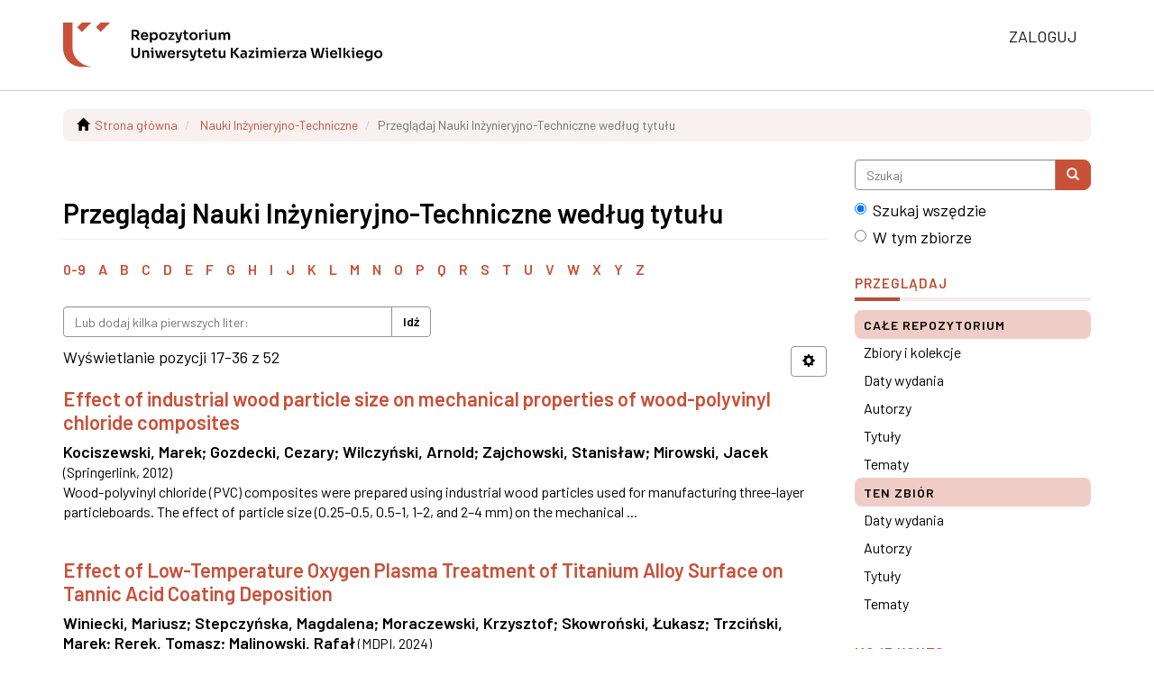

--- FILE ---
content_type: text/html;charset=utf-8
request_url: https://repozytorium.ukw.edu.pl/handle/item/9/browse?rpp=20&etal=-1&sort_by=1&type=title&starts_with=E&order=ASC
body_size: 10188
content:
<!DOCTYPE html>
            <!--[if lt IE 7]> <html class="no-js lt-ie9 lt-ie8 lt-ie7" lang="en"> <![endif]-->
            <!--[if IE 7]>    <html class="no-js lt-ie9 lt-ie8" lang="en"> <![endif]-->
            <!--[if IE 8]>    <html class="no-js lt-ie9" lang="en"> <![endif]-->
            <!--[if gt IE 8]><!--> <html class="no-js" lang="en"> <!--<![endif]-->
            <head><META http-equiv="Content-Type" content="text/html; charset=UTF-8">
<meta content="text/html; charset=UTF-8" http-equiv="Content-Type">
<meta content="IE=edge,chrome=1" http-equiv="X-UA-Compatible">
<meta content="width=device-width,initial-scale=1" name="viewport">
<link rel="shortcut icon" href="/themes/Mirage2/images/favicon.ico">
<link rel="apple-touch-icon" href="/themes/Mirage2/images/apple-touch-icon.png">
<meta name="Generator" content="DSpace 6.3">
<link href="/themes/Mirage2/styles/main.css" rel="stylesheet">
<link href="/themes/Mirage2/styles/uczelnia.css" rel="stylesheet">
<link type="application/opensearchdescription+xml" rel="search" href="https://repozytorium.ukw.edu.pl:443/open-search/description.xml" title="DSpace">
<script>
                //Clear default text of empty text areas on focus
                function tFocus(element)
                {
                if (element.value == ' '){element.value='';}
                }
                //Clear default text of empty text areas on submit
                function tSubmit(form)
                {
                var defaultedElements = document.getElementsByTagName("textarea");
                for (var i=0; i != defaultedElements.length; i++){
                if (defaultedElements[i].value == ' '){
                defaultedElements[i].value='';}}
                }
                //Disable pressing 'enter' key to submit a form (otherwise pressing 'enter' causes a submission to start over)
                function disableEnterKey(e)
                {
                var key;

                if(window.event)
                key = window.event.keyCode;     //Internet Explorer
                else
                key = e.which;     //Firefox and Netscape

                if(key == 13)  //if "Enter" pressed, then disable!
                return false;
                else
                return true;
                }
            </script><!--[if lt IE 9]>
                <script src="/themes/Mirage2/vendor/html5shiv/dist/html5shiv.js"> </script>
                <script src="/themes/Mirage2/vendor/respond/dest/respond.min.js"> </script>
                <![endif]--><script src="/themes/Mirage2/vendor/modernizr/modernizr.js"> </script>
<title>Przeglądaj Nauki Inżynieryjno-Techniczne według tytułu  - Repozytorium Uniwersytetu Kazimierza Wielkiego</title>
</head><body>
<header>
<div role="navigation" class="navbar navbar-default navbar-static-top">
<div class="container">
<div class="navbar-header">
<button data-toggle="offcanvas" class="navbar-toggle" type="button"><span class="sr-only">Menu nawigacja</span><span class="icon-bar"></span><span class="icon-bar"></span><span class="icon-bar"></span></button><a class="navbar-brand" href="/"><img alt="Repozytorium Uniwersytetu Kazimierza Wielkiego w Bydgoszczy" src="/themes/Mirage2/images/uczelnia-naglowek.svg"></a>
<div class="navbar-header pull-right visible-xs hidden-sm hidden-md hidden-lg">
<ul class="nav nav-pills pull-left ">
<li>
<form method="get" action="/login" style="display: inline">
<button class="navbar-toggle navbar-link"><span class="sr-only">Zaloguj się</span><b aria-hidden="true" class="visible-xs glyphicon glyphicon-user"></b></button>
</form>
</li>
</ul>
</div>
</div>
<div class="navbar-header pull-right hidden-xs">
<ul class="nav navbar-nav pull-left"></ul>
<ul class="nav navbar-nav pull-left">
<li>
<a href="/login"><span class="hidden-xs">Zaloguj</span></a>
</li>
</ul>
<button type="button" class="navbar-toggle visible-sm" data-toggle="offcanvas"><span class="sr-only">Menu nawigacja</span><span class="icon-bar"></span><span class="icon-bar"></span><span class="icon-bar"></span></button>
</div>
</div>
</div>
</header>
<div class="trail-wrapper hidden-print">
<div class="container">
<div class="row">
<div class="col-xs-12">
<div class="breadcrumb dropdown visible-xs">
<a data-toggle="dropdown" class="dropdown-toggle" role="button" href="#" id="trail-dropdown-toggle">Przeglądaj Nauki Inżynieryjno-Techniczne według tytułu&nbsp;<b class="caret"></b></a>
<ul aria-labelledby="trail-dropdown-toggle" role="menu" class="dropdown-menu">
<li role="presentation">
<a role="menuitem" href="/"><i aria-hidden="true" class="glyphicon glyphicon-home"></i>&nbsp;
                        Strona gł&oacute;wna</a>
</li>
<li role="presentation">
<a role="menuitem" href="/handle/item/9">Nauki Inżynieryjno-Techniczne</a>
</li>
<li role="presentation" class="disabled">
<a href="#" role="menuitem">Przeglądaj Nauki Inżynieryjno-Techniczne według tytułu</a>
</li>
</ul>
</div>
<ul class="breadcrumb hidden-xs">
<li>
<i aria-hidden="true" class="glyphicon glyphicon-home"></i>&nbsp;
            <a href="/">Strona gł&oacute;wna</a>
</li>
<li>
<a href="/handle/item/9">Nauki Inżynieryjno-Techniczne</a>
</li>
<li class="active">Przeglądaj Nauki Inżynieryjno-Techniczne według tytułu</li>
</ul>
</div>
</div>
</div>
</div>
<div class="hidden" id="no-js-warning-wrapper">
<div id="no-js-warning">
<div class="notice failure">JavaScript is disabled for your browser. Some features of this site may not work without it.</div>
</div>
</div>
<div class="container" id="main-container">
<div class="row row-offcanvas row-offcanvas-right">
<div class="horizontal-slider clearfix">
<div class="col-xs-12 col-sm-12 col-md-9 main-content">
<div>
<h2 class="ds-div-head page-header first-page-header">Przeglądaj Nauki Inżynieryjno-Techniczne według tytułu </h2>
<div id="aspect_artifactbrowser_ConfigurableBrowse_div_browse-by-title" class="ds-static-div primary">
<div class="ds-static-div browse-navigation-wrapper hidden-print">
<form id="aspect_artifactbrowser_ConfigurableBrowse_div_browse-navigation" class="ds-interactive-div secondary navigation" action="browse" method="post" onsubmit="javascript:tSubmit(this);">
<div class="ds-static-div row">
<div class="ds-static-div col-xs-4 col-sm-12">
<select class="ds-select-field form-control alphabet-select visible-xs alphabet-select visible-xs" name=""><option value="browse?rpp=20&amp;etal=-1&amp;sort_by=1&amp;type=title&amp;starts_with=0&amp;order=ASC">0-9</option><option value="browse?rpp=20&amp;etal=-1&amp;sort_by=1&amp;type=title&amp;starts_with=A&amp;order=ASC">A</option><option value="browse?rpp=20&amp;etal=-1&amp;sort_by=1&amp;type=title&amp;starts_with=B&amp;order=ASC">B</option><option value="browse?rpp=20&amp;etal=-1&amp;sort_by=1&amp;type=title&amp;starts_with=C&amp;order=ASC">C</option><option value="browse?rpp=20&amp;etal=-1&amp;sort_by=1&amp;type=title&amp;starts_with=D&amp;order=ASC">D</option><option value="browse?rpp=20&amp;etal=-1&amp;sort_by=1&amp;type=title&amp;starts_with=E&amp;order=ASC">E</option><option value="browse?rpp=20&amp;etal=-1&amp;sort_by=1&amp;type=title&amp;starts_with=F&amp;order=ASC">F</option><option value="browse?rpp=20&amp;etal=-1&amp;sort_by=1&amp;type=title&amp;starts_with=G&amp;order=ASC">G</option><option value="browse?rpp=20&amp;etal=-1&amp;sort_by=1&amp;type=title&amp;starts_with=H&amp;order=ASC">H</option><option value="browse?rpp=20&amp;etal=-1&amp;sort_by=1&amp;type=title&amp;starts_with=I&amp;order=ASC">I</option><option value="browse?rpp=20&amp;etal=-1&amp;sort_by=1&amp;type=title&amp;starts_with=J&amp;order=ASC">J</option><option value="browse?rpp=20&amp;etal=-1&amp;sort_by=1&amp;type=title&amp;starts_with=K&amp;order=ASC">K</option><option value="browse?rpp=20&amp;etal=-1&amp;sort_by=1&amp;type=title&amp;starts_with=L&amp;order=ASC">L</option><option value="browse?rpp=20&amp;etal=-1&amp;sort_by=1&amp;type=title&amp;starts_with=M&amp;order=ASC">M</option><option value="browse?rpp=20&amp;etal=-1&amp;sort_by=1&amp;type=title&amp;starts_with=N&amp;order=ASC">N</option><option value="browse?rpp=20&amp;etal=-1&amp;sort_by=1&amp;type=title&amp;starts_with=O&amp;order=ASC">O</option><option value="browse?rpp=20&amp;etal=-1&amp;sort_by=1&amp;type=title&amp;starts_with=P&amp;order=ASC">P</option><option value="browse?rpp=20&amp;etal=-1&amp;sort_by=1&amp;type=title&amp;starts_with=Q&amp;order=ASC">Q</option><option value="browse?rpp=20&amp;etal=-1&amp;sort_by=1&amp;type=title&amp;starts_with=R&amp;order=ASC">R</option><option value="browse?rpp=20&amp;etal=-1&amp;sort_by=1&amp;type=title&amp;starts_with=S&amp;order=ASC">S</option><option value="browse?rpp=20&amp;etal=-1&amp;sort_by=1&amp;type=title&amp;starts_with=T&amp;order=ASC">T</option><option value="browse?rpp=20&amp;etal=-1&amp;sort_by=1&amp;type=title&amp;starts_with=U&amp;order=ASC">U</option><option value="browse?rpp=20&amp;etal=-1&amp;sort_by=1&amp;type=title&amp;starts_with=V&amp;order=ASC">V</option><option value="browse?rpp=20&amp;etal=-1&amp;sort_by=1&amp;type=title&amp;starts_with=W&amp;order=ASC">W</option><option value="browse?rpp=20&amp;etal=-1&amp;sort_by=1&amp;type=title&amp;starts_with=X&amp;order=ASC">X</option><option value="browse?rpp=20&amp;etal=-1&amp;sort_by=1&amp;type=title&amp;starts_with=Y&amp;order=ASC">Y</option><option value="browse?rpp=20&amp;etal=-1&amp;sort_by=1&amp;type=title&amp;starts_with=Z&amp;order=ASC">Z</option></select>
<ul id="aspect_artifactbrowser_ConfigurableBrowse_list_jump-list" class="ds-simple-list alphabet list-inline hidden-xs">
<li class="ds-simple-list-item">
<a href="browse?rpp=20&etal=-1&sort_by=1&type=title&starts_with=0&order=ASC">0-9</a>
</li>
<li class="ds-simple-list-item">
<a href="browse?rpp=20&etal=-1&sort_by=1&type=title&starts_with=A&order=ASC">A</a>
</li>
<li class="ds-simple-list-item">
<a href="browse?rpp=20&etal=-1&sort_by=1&type=title&starts_with=B&order=ASC">B</a>
</li>
<li class="ds-simple-list-item">
<a href="browse?rpp=20&etal=-1&sort_by=1&type=title&starts_with=C&order=ASC">C</a>
</li>
<li class="ds-simple-list-item">
<a href="browse?rpp=20&etal=-1&sort_by=1&type=title&starts_with=D&order=ASC">D</a>
</li>
<li class="ds-simple-list-item">
<a href="browse?rpp=20&etal=-1&sort_by=1&type=title&starts_with=E&order=ASC">E</a>
</li>
<li class="ds-simple-list-item">
<a href="browse?rpp=20&etal=-1&sort_by=1&type=title&starts_with=F&order=ASC">F</a>
</li>
<li class="ds-simple-list-item">
<a href="browse?rpp=20&etal=-1&sort_by=1&type=title&starts_with=G&order=ASC">G</a>
</li>
<li class="ds-simple-list-item">
<a href="browse?rpp=20&etal=-1&sort_by=1&type=title&starts_with=H&order=ASC">H</a>
</li>
<li class="ds-simple-list-item">
<a href="browse?rpp=20&etal=-1&sort_by=1&type=title&starts_with=I&order=ASC">I</a>
</li>
<li class="ds-simple-list-item">
<a href="browse?rpp=20&etal=-1&sort_by=1&type=title&starts_with=J&order=ASC">J</a>
</li>
<li class="ds-simple-list-item">
<a href="browse?rpp=20&etal=-1&sort_by=1&type=title&starts_with=K&order=ASC">K</a>
</li>
<li class="ds-simple-list-item">
<a href="browse?rpp=20&etal=-1&sort_by=1&type=title&starts_with=L&order=ASC">L</a>
</li>
<li class="ds-simple-list-item">
<a href="browse?rpp=20&etal=-1&sort_by=1&type=title&starts_with=M&order=ASC">M</a>
</li>
<li class="ds-simple-list-item">
<a href="browse?rpp=20&etal=-1&sort_by=1&type=title&starts_with=N&order=ASC">N</a>
</li>
<li class="ds-simple-list-item">
<a href="browse?rpp=20&etal=-1&sort_by=1&type=title&starts_with=O&order=ASC">O</a>
</li>
<li class="ds-simple-list-item">
<a href="browse?rpp=20&etal=-1&sort_by=1&type=title&starts_with=P&order=ASC">P</a>
</li>
<li class="ds-simple-list-item">
<a href="browse?rpp=20&etal=-1&sort_by=1&type=title&starts_with=Q&order=ASC">Q</a>
</li>
<li class="ds-simple-list-item">
<a href="browse?rpp=20&etal=-1&sort_by=1&type=title&starts_with=R&order=ASC">R</a>
</li>
<li class="ds-simple-list-item">
<a href="browse?rpp=20&etal=-1&sort_by=1&type=title&starts_with=S&order=ASC">S</a>
</li>
<li class="ds-simple-list-item">
<a href="browse?rpp=20&etal=-1&sort_by=1&type=title&starts_with=T&order=ASC">T</a>
</li>
<li class="ds-simple-list-item">
<a href="browse?rpp=20&etal=-1&sort_by=1&type=title&starts_with=U&order=ASC">U</a>
</li>
<li class="ds-simple-list-item">
<a href="browse?rpp=20&etal=-1&sort_by=1&type=title&starts_with=V&order=ASC">V</a>
</li>
<li class="ds-simple-list-item">
<a href="browse?rpp=20&etal=-1&sort_by=1&type=title&starts_with=W&order=ASC">W</a>
</li>
<li class="ds-simple-list-item">
<a href="browse?rpp=20&etal=-1&sort_by=1&type=title&starts_with=X&order=ASC">X</a>
</li>
<li class="ds-simple-list-item">
<a href="browse?rpp=20&etal=-1&sort_by=1&type=title&starts_with=Y&order=ASC">Y</a>
</li>
<li class="ds-simple-list-item">
<a href="browse?rpp=20&etal=-1&sort_by=1&type=title&starts_with=Z&order=ASC">Z</a>
</li>
</ul>
</div>
<div class="ds-static-div col-xs-8 col-sm-12">
<div class="row">
<div class="col-xs-12 col-sm-6">
<p class="input-group">
<input id="aspect_artifactbrowser_ConfigurableBrowse_field_starts_with" class="ds-hidden-field form-control" name="starts_with" type="hidden" value="E" title="untranslated"><span class="input-group-btn"></span>
</p>
</div>
</div>
<div class="row">
<div class="col-xs-12 col-sm-6">
<p class="input-group">
<input id="aspect_artifactbrowser_ConfigurableBrowse_field_starts_with" class="ds-text-field form-control" placeholder="Lub dodaj kilka pierwszych liter:" name="starts_with" type="text" value="" title="Przeglądaj pozycje, kt&oacute;re zaczynają się tymi literami"><span class="input-group-btn"><button id="aspect_artifactbrowser_ConfigurableBrowse_field_submit" class="ds-button-field btn btn-default" name="submit" type="submit">Idź</button></span>
</p>
</div>
</div>
</div>
</div>
</form>
</div>
<form id="aspect_artifactbrowser_ConfigurableBrowse_div_browse-controls" class="ds-interactive-div browse controls hidden" action="browse?resetOffset=true" method="post" onsubmit="javascript:tSubmit(this);">
<p class="ds-paragraph">
<input id="aspect_artifactbrowser_ConfigurableBrowse_field_type" class="ds-hidden-field form-control" name="type" type="hidden" value="title">
</p>
<div class="row">
<div class="col-xs-12 col-sm-6">
<p class="input-group">
<input id="aspect_artifactbrowser_ConfigurableBrowse_field_starts_with" class="ds-hidden-field form-control" name="starts_with" type="hidden" value="E" title="untranslated"><span class="input-group-btn"></span>
</p>
</div>
</div>
<p class="ds-paragraph"> Sortuj według: </p>
<p class="ds-paragraph">
<select id="aspect_artifactbrowser_ConfigurableBrowse_field_sort_by" class="ds-select-field form-control" name="sort_by"><option value="1" selected>tytuł</option><option value="2">data wydania</option><option value="3">data dodania</option></select>
</p>
<p class="ds-paragraph"> Kolejność: </p>
<p class="ds-paragraph">
<select id="aspect_artifactbrowser_ConfigurableBrowse_field_order" class="ds-select-field form-control" name="order"><option value="ASC" selected>rosnąco</option><option value="DESC">malejąco</option></select>
</p>
<p class="ds-paragraph"> Wyniki: </p>
<p class="ds-paragraph">
<select id="aspect_artifactbrowser_ConfigurableBrowse_field_rpp" class="ds-select-field form-control" name="rpp"><option value="5">5</option><option value="10">10</option><option value="20" selected>20</option><option value="40">40</option><option value="60">60</option><option value="80">80</option><option value="100">100</option></select>
</p>
<p class="ds-paragraph">
<button id="aspect_artifactbrowser_ConfigurableBrowse_field_update" class="ds-button-field btn btn-default" name="update" type="submit">Aktualizuj</button>
</p>
</form>
<div class="pagination-simple clearfix top">
<div class="row">
<div class="col-xs-10">
<p class="pagination-info">Wyświetlanie pozycji 17-36 z 52</p>
</div>
<div class="col-xs-2">
<div class="btn-group sort-options-menu pull-right">
<button data-toggle="dropdown" class="btn btn-default dropdown-toggle"><span aria-hidden="true" class="glyphicon glyphicon-cog"></span></button>
<ul role="menu" class="dropdown-menu pull-right">
<li class="dropdown-header"></li>
<li>
<a data-name="sort_by" data-returnvalue="1" href="#"><span aria-hidden="true" class="glyphicon glyphicon-ok btn-xs active"></span>tytuł</a>
</li>
<li>
<a data-name="sort_by" data-returnvalue="2" href="#"><span aria-hidden="true" class="glyphicon glyphicon-ok btn-xs invisible"></span>data wydania</a>
</li>
<li>
<a data-name="sort_by" data-returnvalue="3" href="#"><span aria-hidden="true" class="glyphicon glyphicon-ok btn-xs invisible"></span>data dodania</a>
</li>
<li class="divider"></li>
<li class="dropdown-header"></li>
<li>
<a data-name="order" data-returnvalue="ASC" href="#"><span aria-hidden="true" class="glyphicon glyphicon-ok btn-xs active"></span>rosnąco</a>
</li>
<li>
<a data-name="order" data-returnvalue="DESC" href="#"><span aria-hidden="true" class="glyphicon glyphicon-ok btn-xs invisible"></span>malejąco</a>
</li>
<li class="divider"></li>
<li class="dropdown-header"></li>
<li>
<a data-name="rpp" data-returnvalue="5" href="#"><span aria-hidden="true" class="glyphicon glyphicon-ok btn-xs invisible"></span>5</a>
</li>
<li>
<a data-name="rpp" data-returnvalue="10" href="#"><span aria-hidden="true" class="glyphicon glyphicon-ok btn-xs invisible"></span>10</a>
</li>
<li>
<a data-name="rpp" data-returnvalue="20" href="#"><span aria-hidden="true" class="glyphicon glyphicon-ok btn-xs active"></span>20</a>
</li>
<li>
<a data-name="rpp" data-returnvalue="40" href="#"><span aria-hidden="true" class="glyphicon glyphicon-ok btn-xs invisible"></span>40</a>
</li>
<li>
<a data-name="rpp" data-returnvalue="60" href="#"><span aria-hidden="true" class="glyphicon glyphicon-ok btn-xs invisible"></span>60</a>
</li>
<li>
<a data-name="rpp" data-returnvalue="80" href="#"><span aria-hidden="true" class="glyphicon glyphicon-ok btn-xs invisible"></span>80</a>
</li>
<li>
<a data-name="rpp" data-returnvalue="100" href="#"><span aria-hidden="true" class="glyphicon glyphicon-ok btn-xs invisible"></span>100</a>
</li>
</ul>
</div>
</div>
</div>
</div>
<ul class="ds-artifact-list list-unstyled"></ul>
<div id="aspect_artifactbrowser_ConfigurableBrowse_div_browse-by-title-results" class="ds-static-div primary">
<ul class="ds-artifact-list list-unstyled">
<!-- External Metadata URL: cocoon://metadata/handle/item/315/mets.xml?sections=dmdSec,fileSec&fileGrpTypes=THUMBNAIL-->
<li class="ds-artifact-item odd">
<div class="artifact-description">
<h4 class="artifact-title">
<a href="/handle/item/315">Effect of industrial wood particle size on mechanical properties of wood-polyvinyl chloride composites</a><span class="Z3988" title="ctx_ver=Z39.88-2004&amp;rft_val_fmt=info%3Aofi%2Ffmt%3Akev%3Amtx%3Adc&amp;rft_id=European+Journal+of+Wood+and+Wood+Products+2012%2C+Volume+70%2C+Issue+1-3%2C+pp+113-118&amp;rft_id=0018-3768&amp;rft_id=http%3A%2F%2Frepozytorium.ukw.edu.pl%2Fhandle%2Fitem%2F315&amp;rfr_id=info%3Asid%2Fdspace.org%3Arepository&amp;">
                    ﻿ 
                </span>
</h4>
<div class="artifact-info">
<span class="author h4"><small><span>Kociszewski, Marek</span>; <span>Gozdecki, Cezary</span>; <span>Wilczyński, Arnold</span>; <span>Zajchowski, Stanisław</span>; <span>Mirowski, Jacek</span></small></span> <span class="publisher-date h4"><small>(<span class="publisher">Springerlink</span>, <span class="date">2012</span>)</small></span>
</div>
<div class="artifact-abstract">Wood-polyvinyl chloride (PVC) composites were prepared using industrial wood particles used for manufacturing three-layer particleboards. The effect of particle size (0.25&ndash;0.5, 0.5&ndash;1, 1&ndash;2, and 2&ndash;4 mm) on the mechanical ...</div>
</div>
</li>
<!-- External Metadata URL: cocoon://metadata/handle/item/8148/mets.xml?sections=dmdSec,fileSec&fileGrpTypes=THUMBNAIL-->
<li class="ds-artifact-item even">
<div class="artifact-description">
<h4 class="artifact-title">
<a href="/handle/item/8148">Effect of Low-Temperature Oxygen Plasma Treatment of Titanium Alloy Surface on Tannic Acid Coating Deposition</a><span class="Z3988" title="ctx_ver=Z39.88-2004&amp;rft_val_fmt=info%3Aofi%2Ffmt%3Akev%3Amtx%3Adc&amp;rft_id=Winiecki%2C+M.%3B+Stepczy%C5%84ska%2C+M.%3B+Moraczewski%2C+K.%3B+Skowronski%2C+L.%3B+Trzcinski%2C+M.%3B+Rerek%2C+T.%3B+Malinowski%2C+R.+Effect+of+Low-Temperature+Oxygen+Plasma+Treatment+of+Titanium+Alloy+Surface+on+Tannic+Acid+Coating+Deposition.+Materials+2024%2C+17%2C+1065.+https%3A%2F%2Fdoi.org%2F10.3390%2Fma17051065&amp;rft_id=1996-1944&amp;rft_id=https%3A%2F%2Frepozytorium.ukw.edu.pl%2Fhandle%2Fitem%2F8148&amp;rfr_id=info%3Asid%2Fdspace.org%3Arepository&amp;">
                    ﻿ 
                </span>
</h4>
<div class="artifact-info">
<span class="author h4"><small><span>Winiecki, Mariusz</span>; <span>Stepczyńska, Magdalena</span>; <span>Moraczewski, Krzysztof</span>; <span>Skowroński, Łukasz</span>; <span>Trzciński, Marek</span>; <span>Rerek, Tomasz</span>; <span>Malinowski, Rafał</span></small></span> <span class="publisher-date h4"><small>(<span class="publisher">MDPI</span>, <span class="date">2024</span>)</small></span>
</div>
<div class="artifact-abstract">In this study, the effect of low-temperature oxygen plasma treatment with various powers of a titanium alloy surface on the structural and morphological properties of a substrate and the deposition of a tannic acid coating ...</div>
</div>
</li>
<!-- External Metadata URL: cocoon://metadata/handle/item/317/mets.xml?sections=dmdSec,fileSec&fileGrpTypes=THUMBNAIL-->
<li class="ds-artifact-item odd">
<div class="artifact-description">
<h4 class="artifact-title">
<a href="/handle/item/317">Elastic moduli of veneers in pine and beech plywood</a><span class="Z3988" title="ctx_ver=Z39.88-2004&amp;rft_val_fmt=info%3Aofi%2Ffmt%3Akev%3Amtx%3Adc&amp;rft_id=Drewno%3A+prace+naukowe%2C+doniesienia%2C+komunikaty+2012%2C+vol.+55%2C+nr+188%2C+s.+47-57&amp;rft_id=1644-3985&amp;rft_id=http%3A%2F%2Frepozytorium.ukw.edu.pl%2Fhandle%2Fitem%2F317&amp;rfr_id=info%3Asid%2Fdspace.org%3Arepository&amp;">
                    ﻿ 
                </span>
</h4>
<div class="artifact-info">
<span class="author h4"><small><span>Wilczyński, Maciej</span>; <span>Warmbier, Krzysztof</span></small></span> <span class="publisher-date h4"><small>(<span class="publisher">Instytut Technologii Drewna w Poznaniu / Wood Technology Institute</span>, <span class="date">2012</span>)</small></span>
</div>
<div class="artifact-abstract">The paper presents the results of a study concerning the elastic moduli of veneers assembled in pine and beech plywood panels. The elastic modulus of veneers in the direction of the grain and the elastic modulus of veneers ...</div>
</div>
</li>
<!-- External Metadata URL: cocoon://metadata/handle/item/316/mets.xml?sections=dmdSec,fileSec&fileGrpTypes=THUMBNAIL-->
<li class="ds-artifact-item even">
<div class="artifact-description">
<h4 class="artifact-title">
<a href="/handle/item/316">Elastic properties of the layers of three-layer particleboards</a><span class="Z3988" title="ctx_ver=Z39.88-2004&amp;rft_val_fmt=info%3Aofi%2Ffmt%3Akev%3Amtx%3Adc&amp;rft_id=European+Journal+of+Wood+and+Wood+Products+2012%2C+Volume+70%2C+Issue+1-3%2C+pp+357-359&amp;rft_id=0018-3768&amp;rft_id=http%3A%2F%2Frepozytorium.ukw.edu.pl%2Fhandle%2Fitem%2F316&amp;rfr_id=info%3Asid%2Fdspace.org%3Arepository&amp;">
                    ﻿ 
                </span>
</h4>
<div class="artifact-info">
<span class="author h4"><small><span>Wilczyński, Arnold</span>; <span>Kociszewski, Marek</span></small></span> <span class="publisher-date h4"><small>(<span class="publisher">Springerlink</span>, <span class="date">2012</span>)</small></span>
</div>
<div class="artifact-abstract">Elastic properties of the face and core layers of commercial three-layer particleboards were examined. The method of compressing the block specimens glued from strips of layers separated from boards, and measuring specimen ...</div>
</div>
</li>
<!-- External Metadata URL: cocoon://metadata/handle/item/8100/mets.xml?sections=dmdSec,fileSec&fileGrpTypes=THUMBNAIL-->
<li class="ds-artifact-item odd">
<div class="artifact-description">
<h4 class="artifact-title">
<a href="/handle/item/8100">First Biomimetic Fixation for Resurfacing Arthroplasty: Investigation in Swine of a Prototype Partial Knee Endoprosthesis</a><span class="Z3988" title="ctx_ver=Z39.88-2004&amp;rft_val_fmt=info%3Aofi%2Ffmt%3Akev%3Amtx%3Adc&amp;rft_id=Rogala+P.%2C+Uklejewski+R.%2C+Winiecki+M.%2C+D%C4%85browski+M.%2C+Go%C5%82a%C5%84czyk+J.%2C+Patalas+A.%3A+First+Biomimetic+Fixation+for+Resurfacing+Arthroplasty%3A+Investigation+in+Swine+of+a+Prototype+Partial+Knee+Endoprosthesis.+BioMed+Research+International+2019%2C+Vol.+2019%2C+art.+no+6952649.&amp;rft_id=2314-6141&amp;rft_id=https%3A%2F%2Frepozytorium.ukw.edu.pl%2F%2F%2Fhandle%2Fitem%2F8100&amp;rfr_id=info%3Asid%2Fdspace.org%3Arepository&amp;">
                    ﻿ 
                </span>
</h4>
<div class="artifact-info">
<span class="author h4"><small><span>Rogala, Piotr</span>; <span>Uklejewski, Ryszard</span>; <span>Winiecki, Mariusz</span>; <span>Dąbrowski, Mikołaj</span>; <span>Gołańczyk, Jacek</span>; <span>Patalas, Adam</span></small></span> <span class="publisher-date h4"><small>(<span class="publisher">HIndawi</span>, <span class="date">2019</span>)</small></span>
</div>
<div class="artifact-abstract">Resurfacing hip and knee endoprostheses are generally embedded in shallow, prepared areas in the bone and secured with cement. Massive cement penetration into periarticular bone, although it provides sufficient primary ...</div>
</div>
</li>
<!-- External Metadata URL: cocoon://metadata/handle/item/1829/mets.xml?sections=dmdSec,fileSec&fileGrpTypes=THUMBNAIL-->
<li class="ds-artifact-item even">
<div class="artifact-description">
<h4 class="artifact-title">
<a href="/handle/item/1829">Interactive motion-controlled games in the neurorehabilitation of adult post-stroke patients</a><span class="Z3988" title="ctx_ver=Z39.88-2004&amp;rft_val_fmt=info%3Aofi%2Ffmt%3Akev%3Amtx%3Adc&amp;rft_id=Journal+of+Education%2C+Health+and+Sport+-+2015%2C+Vol.+5%2C+no+8%2C+pp.+111-117&amp;rft_id=http%3A%2F%2Frepozytorium.ukw.edu.pl%2Fhandle%2Fitem%2F1829&amp;rfr_id=info%3Asid%2Fdspace.org%3Arepository&amp;">
                    ﻿ 
                </span>
</h4>
<div class="artifact-info">
<span class="author h4"><small><span>Mikołajewska, Emilia</span>; <span>Mikołajewski, Dariusz</span></small></span> <span class="publisher-date h4"><small>(<span class="date">2015</span>)</small></span>
</div>
<div class="artifact-abstract">Despite efforts of scientists and clinicians stroke still constitutes one of the major causes of disability worldwide. Motion-controlled video games become increasingly common adjunct to the traditional physical therapy. ...</div>
</div>
</li>
<!-- External Metadata URL: cocoon://metadata/handle/item/1312/mets.xml?sections=dmdSec,fileSec&fileGrpTypes=THUMBNAIL-->
<li class="ds-artifact-item odd">
<div class="artifact-description">
<h4 class="artifact-title">
<a href="/handle/item/1312">Lamellar slippage of bilayers - A hypothesis on low friction of natural joints</a><span class="Z3988" title="ctx_ver=Z39.88-2004&amp;rft_val_fmt=info%3Aofi%2Ffmt%3Akev%3Amtx%3Adc&amp;rft_id=Biointerphases+2014%2C+Vol.+9%2C+No.+4&amp;rft_id=http%3A%2F%2Frepozytorium.ukw.edu.pl%2Fhandle%2Fitem%2F1312&amp;rfr_id=info%3Asid%2Fdspace.org%3Arepository&amp;">
                    ﻿ 
                </span>
</h4>
<div class="artifact-info">
<span class="author h4"><small><span>Pawlak, Zenon</span>; <span>Urbaniak, Wiesław</span>; <span>Hagner-Derengowska, Magdalena</span>; <span>Hagner, Wojciech</span></small></span> <span class="publisher-date h4"><small>(<span class="publisher">AVS: Science &amp; Technology of Materials, Interfaces, and Processing</span>, <span class="date">2014-12-11</span>)</small></span>
</div>
<div class="artifact-abstract">The cartilage&rsquo;s amphoteric surface behavior is a physical phenomenon in biological lubrication. However, there is a lack of knowledge on amphoteric phospholipids bilayers and in overcoming friction in cartilage joints. In ...</div>
</div>
</li>
<!-- External Metadata URL: cocoon://metadata/handle/item/656/mets.xml?sections=dmdSec,fileSec&fileGrpTypes=THUMBNAIL-->
<li class="ds-artifact-item even">
<div class="artifact-description">
<h4 class="artifact-title">
<a href="/handle/item/656">Magnetoencephalograpy in brain-computer interfaces- current and future solutions</a><span class="Z3988" title="ctx_ver=Z39.88-2004&amp;rft_val_fmt=info%3Aofi%2Ffmt%3Akev%3Amtx%3Adc&amp;rft_id=Journal+of+Health+Sciences+2013%2C+Vol.+3%2C+no+7%2C+s.+15-20&amp;rft_id=1429-9623&amp;rft_id=http%3A%2F%2Frepozytorium.ukw.edu.pl%2Fhandle%2Fitem%2F656&amp;rfr_id=info%3Asid%2Fdspace.org%3Arepository&amp;">
                    ﻿ 
                </span>
</h4>
<div class="artifact-info">
<span class="author h4"><small><span>Mikołajewska, Emilia</span>; <span>Mikołajewski, Dariusz</span></small></span> <span class="publisher-date h4"><small>(<span class="date">2013</span>)</small></span>
</div>
<div class="artifact-abstract">Neurological disorders may cause severe disorders. Scientists and clinicians still look forward to novel technologies allowing for precise, relevant diagnosis and effective treatment. One of the most promising technologies ...</div>
</div>
</li>
<!-- External Metadata URL: cocoon://metadata/handle/item/3780/mets.xml?sections=dmdSec,fileSec&fileGrpTypes=THUMBNAIL-->
<li class="ds-artifact-item odd">
<div class="artifact-description">
<h4 class="artifact-title">
<a href="/handle/item/3780">Mathematical Modeling of Random Diffusion Flows in Two-Phase Multilayered Stochastically Nonhomogeneous Bodies</a><span class="Z3988" title="ctx_ver=Z39.88-2004&amp;rft_val_fmt=info%3Aofi%2Ffmt%3Akev%3Amtx%3Adc&amp;rft_id=Task+Quarterly%3A+Scientific+Bulletin+of+the+Academic+Computer+Centre+in+Gdansk+2015%2C+Vol.+19%2C+no+3%2C+pp.+297-320.&amp;rft_id=http%3A%2F%2Frepozytorium.ukw.edu.pl%2Fhandle%2Fitem%2F3780&amp;rfr_id=info%3Asid%2Fdspace.org%3Arepository&amp;">
                    ﻿ 
                </span>
</h4>
<div class="artifact-info">
<span class="author h4"><small><span>Chaplya, Yevhen</span>; <span>Chernukha, Olha</span>; <span>Davydok, Anastasiia</span></small></span> <span class="publisher-date h4"><small>(<span class="date">2015</span>)</small></span>
</div>
<div class="artifact-abstract">An approach for studying stochastical diffusion flows of admixture particles in bodies of multiphase randomly nonhomogeneous structures is proposed, according to which initial-boundary value problems of diffusion are ...</div>
</div>
</li>
<!-- External Metadata URL: cocoon://metadata/handle/item/1868/mets.xml?sections=dmdSec,fileSec&fileGrpTypes=THUMBNAIL-->
<li class="ds-artifact-item even">
<div class="artifact-description">
<h4 class="artifact-title">
<a href="/handle/item/1868">The maximal class with respect to maximums for the family of upper semicontinuous strong Świątkowski functions</a><span class="Z3988" title="ctx_ver=Z39.88-2004&amp;rft_val_fmt=info%3Aofi%2Ffmt%3Akev%3Amtx%3Adc&amp;rft_id=Mathematica+Slovaca+2014%2C+Volume+64%2C+Issue+5%2C+Pages+1153%E2%80%931164&amp;rft_id=http%3A%2F%2Frepozytorium.ukw.edu.pl%2Fhandle%2Fitem%2F1868&amp;rfr_id=info%3Asid%2Fdspace.org%3Arepository&amp;">
                    ﻿ 
                </span>
</h4>
<div class="artifact-info">
<span class="author h4"><small><span>Szczuka, Paulina</span></small></span> <span class="publisher-date h4"><small>(<span class="publisher">De Gruyter Open</span>, <span class="date">2014</span>)</small></span>
</div>
<div class="artifact-abstract">The main goal of this paper is to characterize the maximal class with respect to maximums for the family of upper semicontinuous strong Świątkowski functions.</div>
</div>
</li>
<!-- External Metadata URL: cocoon://metadata/handle/item/1866/mets.xml?sections=dmdSec,fileSec&fileGrpTypes=THUMBNAIL-->
<li class="ds-artifact-item odd">
<div class="artifact-description">
<h4 class="artifact-title">
<a href="/handle/item/1866">Maximal Classes For Lower And Upper Semicontinuous Strong Świątkowski Functions</a><span class="Z3988" title="ctx_ver=Z39.88-2004&amp;rft_val_fmt=info%3Aofi%2Ffmt%3Akev%3Amtx%3Adc&amp;rft_id=Demonstratio+Mathematica+2014%2C+Volume+47%2C+Issue+1%2C+Pages+48%E2%80%9355&amp;rft_id=http%3A%2F%2Frepozytorium.ukw.edu.pl%2Fhandle%2Fitem%2F1866&amp;rfr_id=info%3Asid%2Fdspace.org%3Arepository&amp;">
                    ﻿ 
                </span>
</h4>
<div class="artifact-info">
<span class="author h4"><small><span>Szczuka, Paulina</span></small></span> <span class="publisher-date h4"><small>(<span class="publisher">De Gruyter Open</span>, <span class="date">2014</span>)</small></span>
</div>
<div class="artifact-abstract">In this paper, we characterize the maximal additive and multiplicative classes for lower and upper semicontinuous strong Świątkowsk functions and lower and upper semicontinuous extra strong Świątkowski functions. Moreover, ...</div>
</div>
</li>
<!-- External Metadata URL: cocoon://metadata/handle/item/1869/mets.xml?sections=dmdSec,fileSec&fileGrpTypes=THUMBNAIL-->
<li class="ds-artifact-item even">
<div class="artifact-description">
<h4 class="artifact-title">
<a href="/handle/item/1869">Maximums of extra strong Świątkowski functions</a><span class="Z3988" title="ctx_ver=Z39.88-2004&amp;rft_val_fmt=info%3Aofi%2Ffmt%3Akev%3Amtx%3Adc&amp;rft_id=Mathematica+Slovaca.+Volume+62%2C+Issue+3%2C+Pages+473%E2%80%93478&amp;rft_id=http%3A%2F%2Frepozytorium.ukw.edu.pl%2Fhandle%2Fitem%2F1869&amp;rfr_id=info%3Asid%2Fdspace.org%3Arepository&amp;">
                    ﻿ 
                </span>
</h4>
<div class="artifact-info">
<span class="author h4"><small><span>Szczuka, Paulina</span></small></span> <span class="publisher-date h4"><small>(<span class="publisher">De Gruyter Open</span>, <span class="date">2012</span>)</small></span>
</div>
<div class="artifact-abstract">In this paper, we present some results concerning functions which are represented as the maximum of two extra strong Świątkowski functions.</div>
</div>
</li>
<!-- External Metadata URL: cocoon://metadata/handle/item/8215/mets.xml?sections=dmdSec,fileSec&fileGrpTypes=THUMBNAIL-->
<li class="ds-artifact-item odd">
<div class="artifact-description">
<h4 class="artifact-title">
<a href="/handle/item/8215">Micro-CT Assessment During Embedding of Prototype Ti Alloy Multi-Spiked Connecting Scaffold in Subchondral Trabecular Bone of Osteoarthritic Femoral Heads, Depending on Host BMI</a><span class="Z3988" title="ctx_ver=Z39.88-2004&amp;rft_val_fmt=info%3Aofi%2Ffmt%3Akev%3Amtx%3Adc&amp;rft_id=Uklejewski%2C+R.%3B+Winiecki%2C+M.%3B+Patalas%2C+A.%3B+Mietli%C5%84ski%2C+P.%3B+Zawadzki%2C+P.%3B+D%C4%85browski%2C+M.+Micro-CT+Assessment+During+Embedding+of+Prototype+Ti+Alloy+Multi-Spiked+Connecting+Scaffold+in+Subchondral+Trabecular+Bone+of+Osteoarthritic+Femoral+Heads%2C+Depending+on+Host+BMI.+J.+Funct.+Biomater.+2024%2C+15%2C+387.+https%3A%2F%2Fdoi.org%2F10.3390%2Fjfb15120387&amp;rft_id=2079-4983&amp;rft_id=https%3A%2F%2Frepozytorium.ukw.edu.pl%2Fhandle%2Fitem%2F8215&amp;rfr_id=info%3Asid%2Fdspace.org%3Arepository&amp;">
                    ﻿ 
                </span>
</h4>
<div class="artifact-info">
<span class="author h4"><small><span>Uklejewski, Ryszard</span>; <span>Winiecki, Mariusz</span>; <span>Patalas, Adam</span>; <span>Mietliński, Patryk</span>; <span>Zawadzki, Paweł</span>; <span>Dąbrowski, Mikołaj</span></small></span> <span class="publisher-date h4"><small>(<span class="publisher">MDPI</span>, <span class="date">2024</span>)</small></span>
</div>
<div class="artifact-abstract">The prototype of a biomimetic multi-spiked connecting scaffold (MSC-Scaffold) represents an essential innovation in the fixation in subchondral trabecular bone of components for a new generation of entirely cementless hip ...</div>
</div>
</li>
<!-- External Metadata URL: cocoon://metadata/handle/item/3776/mets.xml?sections=dmdSec,fileSec&fileGrpTypes=THUMBNAIL-->
<li class="ds-artifact-item even">
<div class="artifact-description">
<h4 class="artifact-title">
<a href="/handle/item/3776">Modification of Joints in Polymer Timing Belts</a><span class="Z3988" title="ctx_ver=Z39.88-2004&amp;rft_val_fmt=info%3Aofi%2Ffmt%3Akev%3Amtx%3Adc&amp;rft_id=Machine+Dynamics+Research+2015%2C+Vol.+39%2C+no+1%2C+pp.+15-20.&amp;rft_id=http%3A%2F%2Frepozytorium.ukw.edu.pl%2Fhandle%2Fitem%2F3776&amp;rfr_id=info%3Asid%2Fdspace.org%3Arepository&amp;">
                    ﻿ 
                </span>
</h4>
<div class="artifact-info">
<span class="author h4"><small><span>Domek, Grzegorz</span>; <span>Kołodziej, Andrzej</span></small></span> <span class="publisher-date h4"><small>(<span class="date">2015</span>)</small></span>
</div>
<div class="artifact-abstract">Teeth deformation measurements in the connection area indicate that each method of welded joint improvement, decreases deformation and thus improves power transfer capacity of joined belts. In the selected study it means ...</div>
</div>
</li>
<!-- External Metadata URL: cocoon://metadata/handle/item/3777/mets.xml?sections=dmdSec,fileSec&fileGrpTypes=THUMBNAIL-->
<li class="ds-artifact-item odd">
<div class="artifact-description">
<h4 class="artifact-title">
<a href="/handle/item/3777">Motion Analysis of Timing Belt Used in Control Systems</a><span class="Z3988" title="ctx_ver=Z39.88-2004&amp;rft_val_fmt=info%3Aofi%2Ffmt%3Akev%3Amtx%3Adc&amp;rft_id=American+Journal+of+Mechanical+Engineering+2013%2C+Vol.+1%2C+no.+7%2C+pp.+208-211.&amp;rft_id=http%3A%2F%2Frepozytorium.ukw.edu.pl%2Fhandle%2Fitem%2F3777&amp;rfr_id=info%3Asid%2Fdspace.org%3Arepository&amp;">
                    ﻿ 
                </span>
</h4>
<div class="artifact-info">
<span class="author h4"><small><span>Domek, Grzegorz</span></small></span> <span class="publisher-date h4"><small>(<span class="date">2013</span>)</small></span>
</div>
<div class="artifact-abstract">The paper presents the results of measurements and analyzes gear timing belts, used in control systems. Many of the design features of timing belt determines its usefulness in such systems. Knowledge of technical parameters ...</div>
</div>
</li>
<!-- External Metadata URL: cocoon://metadata/handle/item/8102/mets.xml?sections=dmdSec,fileSec&fileGrpTypes=THUMBNAIL-->
<li class="ds-artifact-item even">
<div class="artifact-description">
<h4 class="artifact-title">
<a href="/handle/item/8102">Native Osseous CaP Biomineral Coating on a Biomimetic Multi-Spiked Connecting Scaffold Prototype for Cementless Resurfacing Arthroplasty Achieved by Combined Electrochemical Deposition</a><span class="Z3988" title="ctx_ver=Z39.88-2004&amp;rft_val_fmt=info%3Aofi%2Ffmt%3Akev%3Amtx%3Adc&amp;rft_id=1996-1944&amp;rft_id=https%3A%2F%2Frepozytorium.ukw.edu.pl%2F%2F%2Fhandle%2Fitem%2F8102&amp;rfr_id=info%3Asid%2Fdspace.org%3Arepository&amp;">
                    ﻿ 
                </span>
</h4>
<div class="artifact-info">
<span class="author h4"><small><span>Uklejewski, Ryszard</span>; <span>Winiecki, Mariusz</span>; <span>Krawczyk, Piotr</span>; <span>Tokłowicz, Renata</span></small></span> <span class="publisher-date h4"><small>(<span class="publisher">MDPI</span>, <span class="date">2019</span>)</small></span>
</div>
<div class="artifact-abstract">The multi-spiked connecting scaffold (MSC-Scaffold) prototype with spikes mimicking the interdigitations of articular subchondral bone is an essential innovation in surgically initiated fixation of resurfacing arthroplasty ...</div>
</div>
</li>
<!-- External Metadata URL: cocoon://metadata/handle/item/290/mets.xml?sections=dmdSec,fileSec&fileGrpTypes=THUMBNAIL-->
<li class="ds-artifact-item odd">
<div class="artifact-description">
<h4 class="artifact-title">
<a href="/handle/item/290">On McShane-type integrals with respect to some derivation bases</a><span class="Z3988" title="ctx_ver=Z39.88-2004&amp;rft_val_fmt=info%3Aofi%2Ffmt%3Akev%3Amtx%3Adc&amp;rft_id=0862-7959&amp;rft_id=http%3A%2F%2Frepozytorium.ukw.edu.pl%2Fhandle%2Fitem%2F290&amp;rfr_id=info%3Asid%2Fdspace.org%3Arepository&amp;">
                    ﻿ 
                </span>
</h4>
<div class="artifact-info">
<span class="author h4"><small><span>Skvortsov, Valentin A.</span>; <span>Sworowski, Piotr</span></small></span> <span class="publisher-date h4"><small>(<span class="publisher">Institute of Mathematics AS CR</span>, <span class="date">2006</span>)</small></span>
</div>
<div class="artifact-abstract">Some observations concerning McShane type integrals are collected. In particular, a simple construction of continuous major/minor functions for a McShane integrand in R^n is given.</div>
</div>
</li>
<!-- External Metadata URL: cocoon://metadata/handle/item/8157/mets.xml?sections=dmdSec,fileSec&fileGrpTypes=THUMBNAIL-->
<li class="ds-artifact-item even">
<div class="artifact-description">
<h4 class="artifact-title">
<a href="/handle/item/8157">Optical Bubble Microflow Meter for Continuous Measurements in a Closed System</a><span class="Z3988" title="ctx_ver=Z39.88-2004&amp;rft_val_fmt=info%3Aofi%2Ffmt%3Akev%3Amtx%3Adc&amp;rft_id=Rosiak%2C+M.%3B+Stanis%C5%82awski%2C+B.%3B+Kaczmarek%2C+M.+Optical+Bubble+Microflow+Meter+for+Continuous+Measurements+in+a+Closed+System.+Electronics+2024%2C+13%2C+1000+doi.10.3390%2Felectronics13051000&amp;rft_id=https%3A%2F%2Frepozytorium.ukw.edu.pl%2F%2F%2Fhandle%2Fitem%2F8157&amp;rfr_id=info%3Asid%2Fdspace.org%3Arepository&amp;">
                    ﻿ 
                </span>
</h4>
<div class="artifact-info">
<span class="author h4"><small><span>Rosiak, Michał</span>; <span>Stanisławski, Bartłomiej</span>; <span>Kaczmarek, Mariusz</span></small></span> <span class="publisher-date h4"><small>(<span class="publisher">MDPI</span>, <span class="date">2024</span>)</small></span>
</div>
<div class="artifact-abstract">This paper describes the design, operation and test results of a simple microprocessor-based device for measuring slow liquid flows. The device uses a module of 30 digital optical sensors to track the movement of a single ...</div>
</div>
</li>
<!-- External Metadata URL: cocoon://metadata/handle/item/8097/mets.xml?sections=dmdSec,fileSec&fileGrpTypes=THUMBNAIL-->
<li class="ds-artifact-item odd">
<div class="artifact-description">
<h4 class="artifact-title">
<a href="/handle/item/8097">Preliminary Results of Implantation in Animal Model and Osteoblast Culture Evaluation of Prototypes of Biomimetic Multispiked Connecting Scaffold for Noncemented Stemless Resurfacing Hip Arthroplasty Endoprostheses</a><span class="Z3988" title="ctx_ver=Z39.88-2004&amp;rft_val_fmt=info%3Aofi%2Ffmt%3Akev%3Amtx%3Adc&amp;rft_id=Uklejewski+R.%2C+Czapski+T.%2C+Winiecki+M.%3A+Preliminary+study+of+structural-electrical+properties+in+the+low+frequency+range+of+experimental+biomaterial+models+of+long+bones+in+a+pathological+state.+Engineering+of+Biomaterials+%3A+In%C5%BCynieria+Biomateria%C5%82%C3%B3w+2014%2C+Vol.+17%2C+nr+126%2C+s.+12-22.&amp;rft_id=https%3A%2F%2Frepozytorium.ukw.edu.pl%2F%2F%2Fhandle%2Fitem%2F8097&amp;rfr_id=info%3Asid%2Fdspace.org%3Arepository&amp;">
                    ﻿ 
                </span>
</h4>
<div class="artifact-info">
<span class="author h4"><small><span>Uklejewski, Ryszard</span>; <span>Czapski, Tomasz</span>; <span>Winiecki, Mariusz</span></small></span> <span class="publisher-date h4"><small>(<span class="date">2013</span>)</small></span>
</div>
<div class="artifact-abstract">We present the new fixation method for RHA (resurfacing hip arthroplasty) endoprostheses by means of the biomimetic multispiked connecting scaffold (MSC-Scaffold). Such connecting scaffold can generate new type of RHA ...</div>
</div>
</li>
<!-- External Metadata URL: cocoon://metadata/handle/item/1872/mets.xml?sections=dmdSec,fileSec&fileGrpTypes=THUMBNAIL-->
<li class="ds-artifact-item even">
<div class="artifact-description">
<h4 class="artifact-title">
<a href="/handle/item/1872">Products of Internally Quasi-Continuous Functions</a><span class="Z3988" title="ctx_ver=Z39.88-2004&amp;rft_val_fmt=info%3Aofi%2Ffmt%3Akev%3Amtx%3Adc&amp;rft_id=Tatra+Mountains+Mathematical+Publications+2013%2C+Volume+55%2C+Issue+1%2C+Pages+17%E2%80%9325&amp;rft_id=http%3A%2F%2Frepozytorium.ukw.edu.pl%2Fhandle%2Fitem%2F1872&amp;rfr_id=info%3Asid%2Fdspace.org%3Arepository&amp;">
                    ﻿ 
                </span>
</h4>
<div class="artifact-info">
<span class="author h4"><small><span>Szczuka, Paulina</span>; <span>Marciniak, Mariola</span></small></span> <span class="publisher-date h4"><small>(<span class="publisher">De Gruyter Open</span>, <span class="date">2013</span>)</small></span>
</div>
<div class="artifact-abstract">In this paper we characterize the product of internally quasi- -continuous functions and we construct a bounded internally quasi-continuous strong Świa̧tkowski function which cannot be written as a finite product of ...</div>
</div>
</li>
</ul>
</div>
<div class="pagination-simple clearfix bottom">
<ul class="pagination">
<li class="previous">
<a class="previous-page-link" href="browse?rpp=20&offset=0&etal=-1&sort_by=1&type=title&starts_with=E&order=ASC"><span class="glyphicon glyphicon-arrow-left"></span></a>
</li>
<li class="next pull-right">
<a class="next-page-link" href="browse?rpp=20&offset=36&etal=-1&sort_by=1&type=title&starts_with=E&order=ASC"><span class="glyphicon glyphicon-arrow-right"></span></a>
</li>
</ul>
</div>
<ul class="ds-artifact-list list-unstyled"></ul>
</div>
</div>
<div class="visible-xs visible-sm">
<footer>
<div class="row">
<hr>
<div class="col-xs-7 col-sm-8">
<div>
<a target="_blank" href="https://biblioteka.ukw.edu.pl">Biblioteka Uniwersytetu Kazimierza Wielkiego</a>
</div>
<div class="hidden-print">
<a href="/contact">Kontakt z nami</a> | <a href="/feedback">Wyślij uwagi</a> | <a href="/page/deklaracja-dostepnosci">Deklaracja dostępności</a>
</div>
</div>
<div class="col-xs-5 col-sm-4 hidden-print">
<div class="pull-right">
                            
                            Biblioteka Uniwersytetu Kazimierza Wielkiego<br>
                            ul. Karola Szymanowskiego 3<br>
                            85-074 Bydgoszcz
                        </div>
</div>
</div>
<a class="hidden" href="/htmlmap">&nbsp;</a>
<p>&nbsp;</p>
</footer>
</div>
</div>
<div role="navigation" id="sidebar" class="col-xs-6 col-sm-3 sidebar-offcanvas">
<div class="word-break hidden-print" id="ds-options">
<div class="ds-option-set" id="ds-search-option">
<form method="post" class="" id="ds-search-form" action="/discover">
<fieldset>
<div class="input-group">
<input placeholder="Szukaj" type="text" class="ds-text-field form-control" name="query"><span class="input-group-btn"><button title="Szukaj" class="ds-button-field btn btn-primary"><span aria-hidden="true" class="glyphicon glyphicon-search"></span></button></span>
</div>
<div class="radio">
<label><input checked value="" name="scope" type="radio" id="ds-search-form-scope-all">Szukaj wszędzie</label>
</div>
<div class="radio">
<label><input name="scope" type="radio" id="ds-search-form-scope-container" value="item/9">W tym zbiorze</label>
</div>
</fieldset>
</form>
</div>
<h2 class="ds-option-set-head  h6">Przeglądaj</h2>
<div id="aspect_viewArtifacts_Navigation_list_browse" class="list-group">
<a class="list-group-item active"><span class="h5 list-group-item-heading  h5">Całe repozytorium</span></a><a href="/community-list" class="list-group-item ds-option">Zbiory i kolekcje </a><a href="/browse?type=dateissued" class="list-group-item ds-option">Daty wydania</a><a href="/browse?type=author" class="list-group-item ds-option">Autorzy</a><a href="/browse?type=title" class="list-group-item ds-option">Tytuły</a><a href="/browse?type=subject" class="list-group-item ds-option">Tematy</a><a class="list-group-item active"><span class="h5 list-group-item-heading  h5">Ten zbi&oacute;r</span></a><a href="/handle/item/9/browse?type=dateissued" class="list-group-item ds-option">Daty wydania</a><a href="/handle/item/9/browse?type=author" class="list-group-item ds-option">Autorzy</a><a href="/handle/item/9/browse?type=title" class="list-group-item ds-option">Tytuły</a><a href="/handle/item/9/browse?type=subject" class="list-group-item ds-option">Tematy</a>
</div>
<h2 class="ds-option-set-head  h6">Moje konto</h2>
<div id="aspect_viewArtifacts_Navigation_list_account" class="list-group">
<a href="/login" class="list-group-item ds-option">Zaloguj</a><a href="/register" class="list-group-item ds-option">Zarejestruj</a>
</div>
<div id="aspect_viewArtifacts_Navigation_list_context" class="list-group"></div>
<div id="aspect_viewArtifacts_Navigation_list_administrative" class="list-group"></div>
<div id="aspect_discovery_Navigation_list_discovery" class="list-group"></div>
<div>
<h2 class="ds-option-set-head h6">Informacje</h2>
<div class="ds-option-set list-group" id="ds-info-option">
<a class="list-group-item" href="/page/deklaracja-dostepnosci">Deklaracja dostępności</a><a class="list-group-item" href="/page/polityka">Zasady udostępniania</a><a class="list-group-item" href="/page/aspektyprawne">Aspekty prawne</a><a class="list-group-item" href="/page/instrukcja">Jak dodać publikację</a><a class="list-group-item" href="https://openpolicyfinder.jisc.ac.uk/">Sprawdź politykę wydawcy</a>
</div>
</div>
</div>
</div>
</div>
</div>
<div class="hidden-xs hidden-sm">
<footer>
<div class="row">
<hr>
<div class="col-xs-7 col-sm-8">
<div>
<a target="_blank" href="https://biblioteka.ukw.edu.pl">Biblioteka Uniwersytetu Kazimierza Wielkiego</a>
</div>
<div class="hidden-print">
<a href="/contact">Kontakt z nami</a> | <a href="/feedback">Wyślij uwagi</a> | <a href="/page/deklaracja-dostepnosci">Deklaracja dostępności</a>
</div>
</div>
<div class="col-xs-5 col-sm-4 hidden-print">
<div class="pull-right">
                            
                            Biblioteka Uniwersytetu Kazimierza Wielkiego<br>
                            ul. Karola Szymanowskiego 3<br>
                            85-074 Bydgoszcz
                        </div>
</div>
</div>
<a class="hidden" href="/htmlmap">&nbsp;</a>
<p>&nbsp;</p>
</footer>
</div>
</div>
<script type="text/javascript">
                         if(typeof window.publication === 'undefined'){
                            window.publication={};
                          };
                        window.publication.contextPath= '';window.publication.themePath= '/themes/Mirage2/';</script><script>if(!window.DSpace){window.DSpace={};}window.DSpace.context_path='';window.DSpace.theme_path='/themes/Mirage2/';</script><script src="/themes/Mirage2/scripts/theme.js"> </script>
</body></html>
